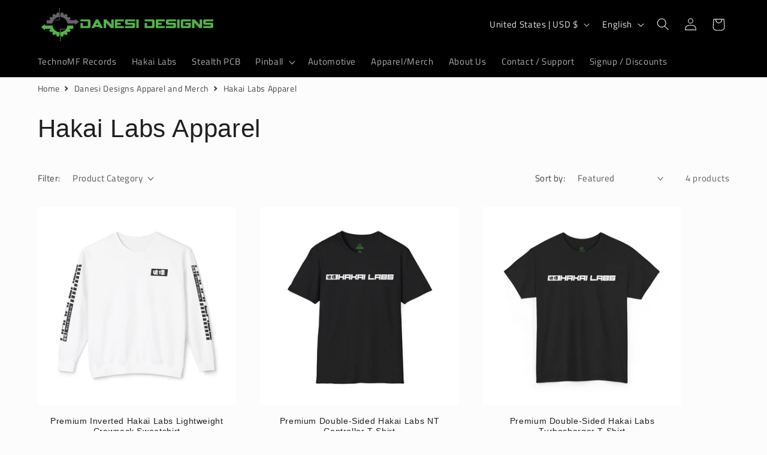

--- FILE ---
content_type: application/x-javascript; charset=utf-8
request_url: https://bundler.nice-team.net/app/shop/status/cc8223-63.myshopify.com.js?1768747324
body_size: -186
content:
var bundler_settings_updated='1768251365c';